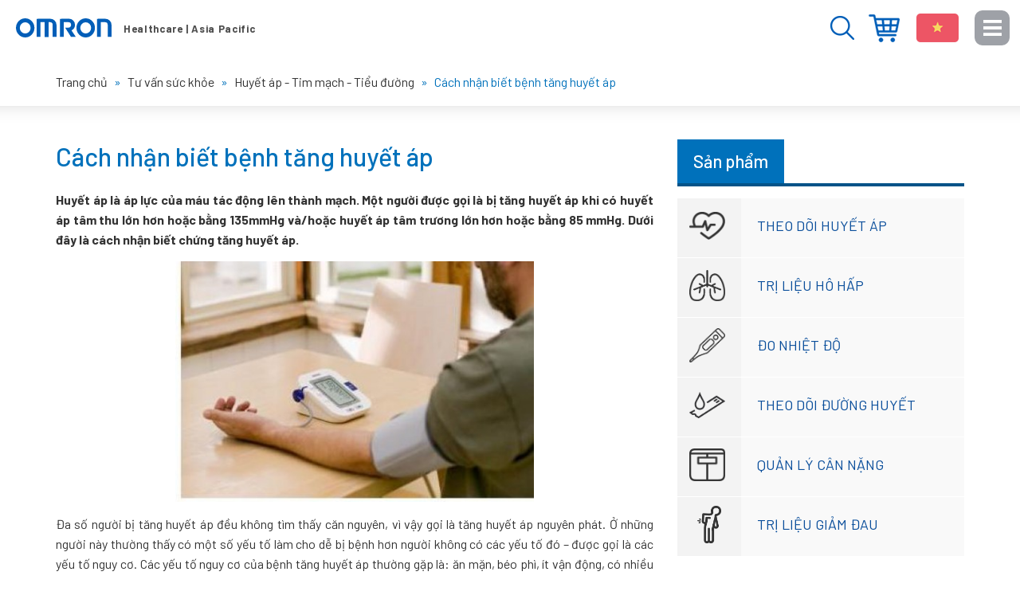

--- FILE ---
content_type: text/html; charset=UTF-8
request_url: https://omron-yte.com.vn/6230-cach-nhan-biet-benh-tang-huyet-ap/
body_size: 17504
content:
<!DOCTYPE html>
<html lang="vi"
 xmlns:fb="http://www.facebook.com/2008/fbml" prefix="og: http://ogp.me/ns# fb: http://ogp.me/ns/fb#">
<head >
<meta charset="UTF-8" />
<title>Cách nhận biết bệnh tăng huyết áp</title>
<meta name='robots' content='max-image-preview:large' />

<!-- This site is optimized with the Yoast SEO plugin 9.0 - https://yoast.com/wordpress/plugins/seo/ -->
<meta name="robots" content="noodp,noydir"/>
<meta name="description" content="Một người được gọi là bị tăng huyết áp khi có huyết áp tâm thu lớn hơn hoặc bằng 140mmHg và/hoặc huyết áp tâm trương lớn hơn hoặc bằng 90mmHg."/>
<link rel="canonical" href="https://omron-yte.com.vn/6230-cach-nhan-biet-benh-tang-huyet-ap/" />
<meta property="og:locale" content="vi_VN" />
<meta property="og:type" content="article" />
<meta property="og:title" content="Cách nhận biết bệnh tăng huyết áp" />
<meta property="og:description" content="Một người được gọi là bị tăng huyết áp khi có huyết áp tâm thu lớn hơn hoặc bằng 140mmHg và/hoặc huyết áp tâm trương lớn hơn hoặc bằng 90mmHg." />
<meta property="og:url" content="https://omron-yte.com.vn/6230-cach-nhan-biet-benh-tang-huyet-ap/" />
<meta property="og:site_name" content="Thiết bị y tế Omron - Chăm sóc sức khỏe gia đình bạn" />
<meta property="article:author" content="https://www.facebook.com/omronhealthcarevn" />
<meta property="article:tag" content="Bệnh cao huyết áp" />
<meta property="article:tag" content="Triệu chứng cao huyết áp" />
<meta property="article:tag" content="Bệnh tăng huyết áp" />
<meta property="article:section" content="Huyết áp - Tim mạch - Tiểu đường" />
<meta property="article:published_time" content="2011-02-17T10:59:08+07:00" />
<meta property="article:modified_time" content="2020-04-29T17:48:28+07:00" />
<meta property="og:updated_time" content="2020-04-29T17:48:28+07:00" />
<meta property="og:image" content="https://omron-yte.com.vn/wp-content/uploads/2010/06/do-huyet-ap-tai-nha-e1275840972300.jpg" />
<meta name="twitter:card" content="summary"/>
<meta name="twitter:description" content="Một người được gọi là bị tăng huyết áp khi có huyết áp tâm thu lớn hơn hoặc bằng 140mmHg và/hoặc huyết áp tâm trương lớn hơn hoặc bằng 90mmHg."/>
<meta name="twitter:title" content="Cách nhận biết bệnh tăng huyết áp"/>
<meta name="twitter:domain" content="Thiết bị y tế Omron - Chăm sóc sức khỏe gia đình bạn"/>
<meta name="twitter:image:src" content="https://omron-yte.com.vn/wp-content/uploads/2011/02/images.jpg"/>
<!-- / Yoast SEO plugin. -->

<link rel="alternate" type="application/rss+xml" title="Dòng thông tin Thiết bị y tế Omron - Chăm sóc sức khỏe gia đình bạn &raquo;" href="https://omron-yte.com.vn/feed/" />
<link rel='stylesheet' id='caia-css' href='https://omron-yte.com.vn/wp-content/themes/caia/style.css?ver=3.0' type='text/css' media='all' />
<style id='classic-theme-styles-inline-css' type='text/css'>
/*! This file is auto-generated */
.wp-block-button__link{color:#fff;background-color:#32373c;border-radius:9999px;box-shadow:none;text-decoration:none;padding:calc(.667em + 2px) calc(1.333em + 2px);font-size:1.125em}.wp-block-file__button{background:#32373c;color:#fff;text-decoration:none}
</style>
<style id='global-styles-inline-css' type='text/css'>
body{--wp--preset--color--black: #000000;--wp--preset--color--cyan-bluish-gray: #abb8c3;--wp--preset--color--white: #ffffff;--wp--preset--color--pale-pink: #f78da7;--wp--preset--color--vivid-red: #cf2e2e;--wp--preset--color--luminous-vivid-orange: #ff6900;--wp--preset--color--luminous-vivid-amber: #fcb900;--wp--preset--color--light-green-cyan: #7bdcb5;--wp--preset--color--vivid-green-cyan: #00d084;--wp--preset--color--pale-cyan-blue: #8ed1fc;--wp--preset--color--vivid-cyan-blue: #0693e3;--wp--preset--color--vivid-purple: #9b51e0;--wp--preset--gradient--vivid-cyan-blue-to-vivid-purple: linear-gradient(135deg,rgba(6,147,227,1) 0%,rgb(155,81,224) 100%);--wp--preset--gradient--light-green-cyan-to-vivid-green-cyan: linear-gradient(135deg,rgb(122,220,180) 0%,rgb(0,208,130) 100%);--wp--preset--gradient--luminous-vivid-amber-to-luminous-vivid-orange: linear-gradient(135deg,rgba(252,185,0,1) 0%,rgba(255,105,0,1) 100%);--wp--preset--gradient--luminous-vivid-orange-to-vivid-red: linear-gradient(135deg,rgba(255,105,0,1) 0%,rgb(207,46,46) 100%);--wp--preset--gradient--very-light-gray-to-cyan-bluish-gray: linear-gradient(135deg,rgb(238,238,238) 0%,rgb(169,184,195) 100%);--wp--preset--gradient--cool-to-warm-spectrum: linear-gradient(135deg,rgb(74,234,220) 0%,rgb(151,120,209) 20%,rgb(207,42,186) 40%,rgb(238,44,130) 60%,rgb(251,105,98) 80%,rgb(254,248,76) 100%);--wp--preset--gradient--blush-light-purple: linear-gradient(135deg,rgb(255,206,236) 0%,rgb(152,150,240) 100%);--wp--preset--gradient--blush-bordeaux: linear-gradient(135deg,rgb(254,205,165) 0%,rgb(254,45,45) 50%,rgb(107,0,62) 100%);--wp--preset--gradient--luminous-dusk: linear-gradient(135deg,rgb(255,203,112) 0%,rgb(199,81,192) 50%,rgb(65,88,208) 100%);--wp--preset--gradient--pale-ocean: linear-gradient(135deg,rgb(255,245,203) 0%,rgb(182,227,212) 50%,rgb(51,167,181) 100%);--wp--preset--gradient--electric-grass: linear-gradient(135deg,rgb(202,248,128) 0%,rgb(113,206,126) 100%);--wp--preset--gradient--midnight: linear-gradient(135deg,rgb(2,3,129) 0%,rgb(40,116,252) 100%);--wp--preset--font-size--small: 13px;--wp--preset--font-size--medium: 20px;--wp--preset--font-size--large: 36px;--wp--preset--font-size--x-large: 42px;--wp--preset--spacing--20: 0.44rem;--wp--preset--spacing--30: 0.67rem;--wp--preset--spacing--40: 1rem;--wp--preset--spacing--50: 1.5rem;--wp--preset--spacing--60: 2.25rem;--wp--preset--spacing--70: 3.38rem;--wp--preset--spacing--80: 5.06rem;--wp--preset--shadow--natural: 6px 6px 9px rgba(0, 0, 0, 0.2);--wp--preset--shadow--deep: 12px 12px 50px rgba(0, 0, 0, 0.4);--wp--preset--shadow--sharp: 6px 6px 0px rgba(0, 0, 0, 0.2);--wp--preset--shadow--outlined: 6px 6px 0px -3px rgba(255, 255, 255, 1), 6px 6px rgba(0, 0, 0, 1);--wp--preset--shadow--crisp: 6px 6px 0px rgba(0, 0, 0, 1);}:where(.is-layout-flex){gap: 0.5em;}:where(.is-layout-grid){gap: 0.5em;}body .is-layout-flex{display: flex;}body .is-layout-flex{flex-wrap: wrap;align-items: center;}body .is-layout-flex > *{margin: 0;}body .is-layout-grid{display: grid;}body .is-layout-grid > *{margin: 0;}:where(.wp-block-columns.is-layout-flex){gap: 2em;}:where(.wp-block-columns.is-layout-grid){gap: 2em;}:where(.wp-block-post-template.is-layout-flex){gap: 1.25em;}:where(.wp-block-post-template.is-layout-grid){gap: 1.25em;}.has-black-color{color: var(--wp--preset--color--black) !important;}.has-cyan-bluish-gray-color{color: var(--wp--preset--color--cyan-bluish-gray) !important;}.has-white-color{color: var(--wp--preset--color--white) !important;}.has-pale-pink-color{color: var(--wp--preset--color--pale-pink) !important;}.has-vivid-red-color{color: var(--wp--preset--color--vivid-red) !important;}.has-luminous-vivid-orange-color{color: var(--wp--preset--color--luminous-vivid-orange) !important;}.has-luminous-vivid-amber-color{color: var(--wp--preset--color--luminous-vivid-amber) !important;}.has-light-green-cyan-color{color: var(--wp--preset--color--light-green-cyan) !important;}.has-vivid-green-cyan-color{color: var(--wp--preset--color--vivid-green-cyan) !important;}.has-pale-cyan-blue-color{color: var(--wp--preset--color--pale-cyan-blue) !important;}.has-vivid-cyan-blue-color{color: var(--wp--preset--color--vivid-cyan-blue) !important;}.has-vivid-purple-color{color: var(--wp--preset--color--vivid-purple) !important;}.has-black-background-color{background-color: var(--wp--preset--color--black) !important;}.has-cyan-bluish-gray-background-color{background-color: var(--wp--preset--color--cyan-bluish-gray) !important;}.has-white-background-color{background-color: var(--wp--preset--color--white) !important;}.has-pale-pink-background-color{background-color: var(--wp--preset--color--pale-pink) !important;}.has-vivid-red-background-color{background-color: var(--wp--preset--color--vivid-red) !important;}.has-luminous-vivid-orange-background-color{background-color: var(--wp--preset--color--luminous-vivid-orange) !important;}.has-luminous-vivid-amber-background-color{background-color: var(--wp--preset--color--luminous-vivid-amber) !important;}.has-light-green-cyan-background-color{background-color: var(--wp--preset--color--light-green-cyan) !important;}.has-vivid-green-cyan-background-color{background-color: var(--wp--preset--color--vivid-green-cyan) !important;}.has-pale-cyan-blue-background-color{background-color: var(--wp--preset--color--pale-cyan-blue) !important;}.has-vivid-cyan-blue-background-color{background-color: var(--wp--preset--color--vivid-cyan-blue) !important;}.has-vivid-purple-background-color{background-color: var(--wp--preset--color--vivid-purple) !important;}.has-black-border-color{border-color: var(--wp--preset--color--black) !important;}.has-cyan-bluish-gray-border-color{border-color: var(--wp--preset--color--cyan-bluish-gray) !important;}.has-white-border-color{border-color: var(--wp--preset--color--white) !important;}.has-pale-pink-border-color{border-color: var(--wp--preset--color--pale-pink) !important;}.has-vivid-red-border-color{border-color: var(--wp--preset--color--vivid-red) !important;}.has-luminous-vivid-orange-border-color{border-color: var(--wp--preset--color--luminous-vivid-orange) !important;}.has-luminous-vivid-amber-border-color{border-color: var(--wp--preset--color--luminous-vivid-amber) !important;}.has-light-green-cyan-border-color{border-color: var(--wp--preset--color--light-green-cyan) !important;}.has-vivid-green-cyan-border-color{border-color: var(--wp--preset--color--vivid-green-cyan) !important;}.has-pale-cyan-blue-border-color{border-color: var(--wp--preset--color--pale-cyan-blue) !important;}.has-vivid-cyan-blue-border-color{border-color: var(--wp--preset--color--vivid-cyan-blue) !important;}.has-vivid-purple-border-color{border-color: var(--wp--preset--color--vivid-purple) !important;}.has-vivid-cyan-blue-to-vivid-purple-gradient-background{background: var(--wp--preset--gradient--vivid-cyan-blue-to-vivid-purple) !important;}.has-light-green-cyan-to-vivid-green-cyan-gradient-background{background: var(--wp--preset--gradient--light-green-cyan-to-vivid-green-cyan) !important;}.has-luminous-vivid-amber-to-luminous-vivid-orange-gradient-background{background: var(--wp--preset--gradient--luminous-vivid-amber-to-luminous-vivid-orange) !important;}.has-luminous-vivid-orange-to-vivid-red-gradient-background{background: var(--wp--preset--gradient--luminous-vivid-orange-to-vivid-red) !important;}.has-very-light-gray-to-cyan-bluish-gray-gradient-background{background: var(--wp--preset--gradient--very-light-gray-to-cyan-bluish-gray) !important;}.has-cool-to-warm-spectrum-gradient-background{background: var(--wp--preset--gradient--cool-to-warm-spectrum) !important;}.has-blush-light-purple-gradient-background{background: var(--wp--preset--gradient--blush-light-purple) !important;}.has-blush-bordeaux-gradient-background{background: var(--wp--preset--gradient--blush-bordeaux) !important;}.has-luminous-dusk-gradient-background{background: var(--wp--preset--gradient--luminous-dusk) !important;}.has-pale-ocean-gradient-background{background: var(--wp--preset--gradient--pale-ocean) !important;}.has-electric-grass-gradient-background{background: var(--wp--preset--gradient--electric-grass) !important;}.has-midnight-gradient-background{background: var(--wp--preset--gradient--midnight) !important;}.has-small-font-size{font-size: var(--wp--preset--font-size--small) !important;}.has-medium-font-size{font-size: var(--wp--preset--font-size--medium) !important;}.has-large-font-size{font-size: var(--wp--preset--font-size--large) !important;}.has-x-large-font-size{font-size: var(--wp--preset--font-size--x-large) !important;}
.wp-block-navigation a:where(:not(.wp-element-button)){color: inherit;}
:where(.wp-block-post-template.is-layout-flex){gap: 1.25em;}:where(.wp-block-post-template.is-layout-grid){gap: 1.25em;}
:where(.wp-block-columns.is-layout-flex){gap: 2em;}:where(.wp-block-columns.is-layout-grid){gap: 2em;}
.wp-block-pullquote{font-size: 1.5em;line-height: 1.6;}
</style>
<script type="text/javascript" src="https://omron-yte.com.vn/wp-content/themes/caia/custom/js/jquery.js?ver=3.5.1" id="jquery-js"></script>
<!--[if lt IE 9]>
<script type="text/javascript" src="https://omron-yte.com.vn/wp-content/themes/genesis/lib/js/html5shiv.min.js?ver=3.7.3" id="html5shiv-js"></script>
<![endif]-->
<script type="text/javascript" src="https://omron-yte.com.vn/wp-content/themes/caia/custom/js/slick.js?ver=6.5.5" id="caia-slick-js"></script>
<script type="text/javascript">function setCookie(e,t,o){if(0!=o){var i=new Date;i.setTime(i.getTime()+24*o*60*60*1e3);var n="expires="+i.toUTCString();document.cookie=e+"="+t+";"+n+";path=/"}else document.cookie=e+"="+t+";path=/"}function getCookie(e){for(var t=e+"=",o=document.cookie.split(";"),i=0;i<o.length;i++){for(var n=o[i];" "==n.charAt(0);)n=n.substring(1);if(0==n.indexOf(t))return n.substring(t.length,n.length)}return""}</script><link rel="https://api.w.org/" href="https://omron-yte.com.vn/wp-json/" /><link rel="alternate" type="application/json" href="https://omron-yte.com.vn/wp-json/wp/v2/posts/6230" />
<link rel="alternate" type="application/json+oembed" href="https://omron-yte.com.vn/wp-json/oembed/1.0/embed?url=https%3A%2F%2Fomron-yte.com.vn%2F6230-cach-nhan-biet-benh-tang-huyet-ap%2F" />
<link rel="alternate" type="text/xml+oembed" href="https://omron-yte.com.vn/wp-json/oembed/1.0/embed?url=https%3A%2F%2Fomron-yte.com.vn%2F6230-cach-nhan-biet-benh-tang-huyet-ap%2F&#038;format=xml" />
<meta property="fb:app_id" content="1684934928458417"/>
<meta property="fb:admins" content=""/>
<meta property="og:locale" content="vi_VN" />
<meta property="og:locale:alternate" content="vi_VN" />
<link rel="icon" href="https://omron-yte.com.vn/wp-content/themes/caia/images/favicon.ico" />
<script type="text/javascript" class="microad_blade_track">
<!--
var microad_blade_gl = microad_blade_gl || { 'params' : new Array(), 'complete_map' : new Object() };
(function() {
var param = {'co_account_id' : '8008', 'group_id' : '', 'country_id' : '5', 'ver' : '2.1.0'};
microad_blade_gl.params.push(param);

var src = (location.protocol == 'https:') ? 'https://d-cache.microadinc.com/js/blade_track_gl.js' : 'http://d-cache.microadinc.com/js/blade_track_gl.js';
var bs = document.createElement('script');
bs.type = 'text/javascript'; bs.async = true;
bs.charset = 'utf-8'; bs.src = src;
var s = document.getElementsByTagName('script')[0];
s.parentNode.insertBefore(bs, s);
})();
-->
</script>


<script>
  (function(i,s,o,g,r,a,m){i['GoogleAnalyticsObject']=r;i[r]=i[r]||function(){
  (i[r].q=i[r].q||[]).push(arguments)},i[r].l=1*new Date();a=s.createElement(o),
  m=s.getElementsByTagName(o)[0];a.async=1;a.src=g;m.parentNode.insertBefore(a,m)
  })(window,document,'script','https://www.google-analytics.com/analytics.js','ga');
  ga('create', 'UA-110959808-1', 'auto');
  ga('send', 'pageview');
</script>

<!-- Google tag (gtag.js) -->
<script async src="https://www.googletagmanager.com/gtag/js?id=G-TY62JJRS09"></script>
<script>
  window.dataLayer = window.dataLayer || [];
  function gtag(){dataLayer.push(arguments);}
  gtag('js', new Date());

  gtag('config', 'G-TY62JJRS09');
</script>

 <script>
(function(w,d,s,l,i){w[l]=w[l]||[];w[l].push({'gtm.start':
new Date().getTime(),event:'gtm.js'});var f=d.getElementsByTagName(s)[0],
j=d.createElement(s),dl=l!='dataLayer'?'&l='+l:'';j.async=true;j.src=
'https://www.googletagmanager.com/gtm.js?id='+i+dl;f.parentNode.insertBefore(j,f);
})(window,document,'script','dataLayer','GTM-THTNTHZ');
</script>
<script src="//assets.adobedtm.com/7ae85cc798d4/c89bf22a9096/launch-33a6e729cb8f.min.js" async no-opti></script>

<meta name="p:domain_verify" content="c102f4235f5b6a3655adbaab4142c4c5"/><style type="text/css">div#toc_container {width: 97%;}</style>	<link rel="dns-prefetch" href="https://fonts.gstatic.com">
	<link rel="preconnect" href="https://fonts.gstatic.com" crossorigin="anonymous">
	<link rel="preload" href="https://fonts.googleapis.com/css?family=Barlow:100,100i,200,200i,300,300i,400,400i,500,500i,600,600i,700,700i,800,800i,900,900i&display=swap&subset=latin-ext,vietnamese" as="fetch" crossorigin="anonymous">
<link href="https://fonts.googleapis.com/css2?family=Barlow:ital,wght@0,700;1,700&display=swap" rel="stylesheet">

	<script type="text/javascript">
	!function(e,n,t){"use strict";var o="https://fonts.googleapis.com/css?family=Barlow:100,100i,200,200i,300,300i,400,400i,500,500i,600,600i,700,700i,800,800i,900,900i&display=swap&subset=latin-ext,vietnamese",r="__3perf_googleFonts_6a9fe";function c(e){(n.head||n.body).appendChild(e)}function a(){var e=n.createElement("link");e.href=o,e.rel="stylesheet",c(e)}function f(e){if(!n.getElementById(r)){var t=n.createElement("style");t.id=r,c(t)}n.getElementById(r).innerHTML=e}e.FontFace&&e.FontFace.prototype.hasOwnProperty("display")?(t[r]&&f(t[r]),fetch(o).then(function(e){return e.text()}).then(function(e){return e.replace(/@font-face {/g,"@font-face{font-display:swap;")}).then(function(e){return t[r]=e}).then(f).catch(a)):a()}(window,document,localStorage);
	</script>
	<meta name='viewport' content='width=device-width, initial-scale=1, maximum-scale=1, user-scalable=no' />	<script type='text/javascript'>	
	function ega(c, a, l, v=1){
		let g = 'ga';
		if (typeof window['ga'] === 'function') {
			ga('send', 'event', c, a, l, v); 
			g += '3';	
		}
		if (typeof window['gtag'] === 'function') {
			gtag('event', c, { action: a, label: l, value: v });
			g += '4';
		}
		
		console.log('send ' + g + ' ' + c);
	}
	function uga(c, a, l, v=1){
		var is_send = getCookie(c);
		if (is_send != '1'){
			let g = 'ga';			
			if (typeof window['ga'] === 'function') {
				ga('send', 'event', c, a, l, v); 	
				g += '3';
			}
			if (typeof window['gtag'] === 'function') {
				gtag('event', c, { action: a, label: l, value: v });
				g += '4';
			} 
			setCookie(c, '1', 0); console.log('send ' + g + ' ' + c);}
	}
	</script>
	</head>
<body class="post-template-default single single-post postid-6230 single-format-standard header-image content-sidebar" itemscope itemtype="https://schema.org/WebPage"><!-- Google Tag Manager (noscript) -->
<noscript><iframe src="https://www.googletagmanager.com/ns.html?id=GTM-TNX2RD7"
height="0" width="0" style="display:none;visibility:hidden"></iframe></noscript>
<!-- End Google Tag Manager (noscript) --><div class="site-container"><header class="site-header" itemscope itemtype="https://schema.org/WPHeader"><div class="wrap"><div class="title-area"><p class="site-title" itemprop="headline"><a href="https://omron-yte.com.vn/" title="Thiết bị y tế Omron - Chăm sóc sức khỏe gia đình bạn">Thiết bị y tế Omron - Chăm sóc sức khỏe gia đình bạn</a></p></div><div class="widget-area header-widget-area"><section id="code_widget-2" class="code-shortcode_widget widget caia_code_widget"><div class="widget-wrap"><ul>
 	<li>Menu</li>
 	<li>Đóng</li>
</ul></div></section>
<section id="text-61" class="widget widget_text"><div class="widget-wrap">			<div class="textwidget"><ul>
<li><a href="https://www.omronhealthcare-ap.com/vn/stores" target="_blank" rel="nofollow noopener">Địa điểm mua hàng</a></li>
<li><strong>Việt Nam</strong></li>
</ul>
</div>
		</div></section>
<section id="media_image-2" class="widget widget_media_image"><div class="widget-wrap"><img width="30" height="30" src="https://omron-yte.com.vn/wp-content/uploads/2023/03/search-blue.png" class="image wp-image-33581 button-search attachment-full size-full" alt="" style="max-width: 100%; height: auto;" decoding="async" /></div></section>
<section id="media_image-3" class="widget widget_media_image"><div class="widget-wrap"><img width="179" height="16" src="https://omron-yte.com.vn/wp-content/uploads/2019/12/slogan.png" class="image wp-image-29380 slogan attachment-full size-full" alt="" style="max-width: 100%; height: auto;" decoding="async" /></div></section>
</div></div></header><div class="breadcrumb"><div class="wrap"><span class="breadcrumb-link-wrap" itemprop="itemListElement" itemscope itemtype="https://schema.org/ListItem"><a class="breadcrumb-link" href="https://omron-yte.com.vn/" itemprop="item"><span class="breadcrumb-link-text-wrap" itemprop="name"><span class="home">Trang chủ</span></span></a><meta itemprop="position" content="1"></span><span class="label">  »  </span><span class="breadcrumb-link-wrap" itemprop="itemListElement" itemscope itemtype="https://schema.org/ListItem"><a class="breadcrumb-link" href="https://omron-yte.com.vn/tu-van-suc-khoe/" itemprop="item"><span class="breadcrumb-link-text-wrap" itemprop="name">Tư vấn sức khỏe</span></a><meta itemprop="position" content="2"></span><span class="label">  »  </span><span class="breadcrumb-link-wrap" itemprop="itemListElement" itemscope itemtype="https://schema.org/ListItem"><a class="breadcrumb-link" href="https://omron-yte.com.vn/tu-van-suc-khoe/huyet-ap-tim-mach/" itemprop="item"><span class="breadcrumb-link-text-wrap" itemprop="name">Huyết áp - Tim mạch - Tiểu đường</span></a><meta itemprop="position" content="3"></span><span class="label">  »  </span>Cách nhận biết bệnh tăng huyết áp</div></div><div class="site-inner"><div class="content-sidebar-wrap"><main class="content"><article class="post-6230 post type-post status-publish format-standard has-post-thumbnail category-huyet-ap-tim-mach tag-benh-cao-huyet-ap tag-trieu-chung-cao-huyet-ap tag-benh-tang-huyet-ap entry" itemscope itemtype="https://schema.org/CreativeWork"><header class="entry-header"><h1 class="entry-title" itemprop="headline">Cách nhận biết bệnh tăng huyết áp</h1>
</header><div class="entry-content" itemprop="text"><p><strong>Huyết áp là áp lực của máu tác động lên thành mạch. Một người được gọi là bị tăng huyết áp khi có huyết áp tâm thu lớn hơn hoặc bằng 135mmHg và/hoặc huyết áp tâm trương lớn hơn hoặc bằng 85 mmHg. Dưới đây là cách nhận biết chứng tăng huyết áp.</strong></p>
<p><strong><img decoding="async" title="Cách nhận biết bệnh tăng huyết áp 1" class="aligncenter" src="https://omron-yte.com.vn/wp-content/uploads/2010/06/do-huyet-ap-tai-nha-e1275840972300.jpg" alt="Cách nhận biết bệnh tăng huyết áp 1" width="450" height="300" /></strong></p>
<p>Đa số người bị tăng huyết áp đều không tìm thấy căn nguyên, vì vậy gọi là tăng huyết áp nguyên phát. Ở những người này thường thấy có một số yếu tố làm cho dễ bị bệnh hơn người không có các yếu tố đó – được gọi là các yếu tố nguy cơ. Các yếu tố nguy cơ của bệnh tăng huyết áp thường gặp là: ăn mặn, béo phì, ít vận động, có nhiều căng thẳng trong cuộc sống, trong gia đình có người bị tăng huyết áp, tuổi cao. Những người bị tiểu đường, rối loạn mỡ máu thì cũng rất dễ có bệnh tăng huyết áp đi kèm.</p>
<p>Chỉ có khoảng 10% các trường hợp là tìm được nguyên nhân gây tăng huyết áp. tăng huyết áp có nguyên nhân hay gặp ở tuổi trẻ (dưới 30 tuổi). Một số nguyên nhân dẫn đến tăng huyết áp là bệnh thận cấp hoặc mạn tính, bị hẹp động mạch thận, hẹp eo động mạch chủ, bệnh hẹp tắc mạch nhiều nơi (còn gọi là bệnh Takayasu), do nhiễm độc tăng huyết ápi nghén, có khối u tuyến thượng thận, bệnh của tuyến giáp, tuyến yên, do dùng một số thuốc có chứa corticoid, thuốc tránh tăng huyết ápi, cam thảo…</p>
<p>Tăng huyết áp được gọi là “kẻ giết người thầm lặng” vì phần lớn những người bị tăng huyết áp đều không thấy có khó chịu gì, một  số ít có thể thấy đau đầu, nóng bừng mặt. Nếu không được đo huyết áp định kỳ thì người bị tăng huyết áp chỉ được phát hiện khi có các biến chứng nặng như tai biến mạch máu não, <a title="nhồi máu cơ tim" href="https://omron-yte.com.vn/tag/benh-nhoi-mau-co-tim/">nhồi máu cơ tim</a>, tổn thương đáy mắt gây giảm thị lực hay đã có biểu hiện suy tim…</p>
<h2>Vậy làm thế nào để biết mình bị tăng huyết áp?</h2>
<p>Chỉ có một cách duy nhất, đơn giản và dễ thực hiện để biết có bị tăng huyết áp hay không là đo huyết áp định kỳ. Đo huyết áp cần được thực hiện mỗi năm một lần với người dưới 40 tuổi, còn những người từ 40 tuổi trở lên thì cần được đo huyết áp 6 tháng/lần. Mỗi người cần biết rõ số đo huyết áp như số tuổi của mình.</p>
<p>Đo huyết áp có thể được thực hiện tại bệnh viện, phòng khám hoặc tại nhà. Máy đo huyết áp có thể là loại máy đo cột thủy ngân, máy đo loại đồng hồ hay máy đo tự động. Tuy nhiên cần sử dụng loại băng đo huyết áp cuốn ở cánh tay. Nếu đo tại nhà cần thực hiện đúng chỉ dẫn của bác sĩ và hướng dẫn của nhà sản xuất máy và cần phải biết cách đo huyết áp đúng.</p>
<h2>Đo huyết áp thế nào là đúng?</h2>
<h3>Để đo được con số huyết áp chính xác, cần tuân thủ một số điểm như sau:</h3>
<ul>
<li>Ngồi nghỉ trước khi đo, ít nhất 5-10 phút, trong phòng yên tĩnh.</li>
<li>Không dùng chất kích thích (cà phê, hút thuốc) trước khi đo 2 giờ.</li>
<li>Tư thế đo: ngồi tựa vào lưng ghế, cánh tay duỗi thẳng trên bàn, nếp khuỷu ngang mức với tim. Có thể đo thêm ở tư thế nằm. Đối với người cao tuổi hoặc có bệnh đái tháo đường, nên đo thêm tư thế đứng nhằm xác định có “hạ huyết áp tư thế” hay không.</li>
</ul>
<p>Sử dụng huyết áp kế với bao hơi có bề dài bằng 80%; bề rộng bằng 40% chu vi cánh tay. Quấn băng đủ chặt, bờ dưới của bao đo ở trên nếp lằn khuỷu 2cm. Đặt máy ở vị trí thích hợp sao cho máy hoặc mốc 0 của tăng huyết ápng đo ngang mức với tim.</p>
<ul>
<li>Nên đo huyết áp ít nhất hai lần, mỗi lần cách nhau 1-2 phút. Nếu số đo huyết áp giữa 2 lần đo chênh nhau trên 10mmHg, cần đo lại lần 3 sau khi đã nghỉ trên 5 phút. Lần đo huyết áp đầu tiên, nên đo huyết áp ở cả hai tay.</li>
<li>Huyết áp tâm thu tương ứng với lúc xuất hiện tiếng đập đầu tiên và huyết áp tâm trương tương ứng với khi mất hẳn tiếng đập.</li>
<li>Trường hợp nghi ngờ, có thể tới các phòng khám chuyên khoa để được theo dõi huyết áp liên tục bằng máy đo tự động trong 24 giờ (Holter huyết áp).</li>
</ul>
<p>Bạn có thể tự đo huyết áp bằng <a target="_blank" title="máy đo huyết áp" href="https://www.omronhealthcare-ap.com/vn/category/8-blood-pressure-monitor" rel="noopener noreferrer">máy đo huyết áp Omron</a>, sản phẩm nhỏ gọn, tự động hoàn toàn giúp đo huyết áp nhanh chóng, chính xác, tiện dụng.</p>
</div><footer class="entry-footer"><div class="caia_context_after_post"><table style="width: 100%;" cellpadding="5" bgcolor="#f5f5f5">
<tbody>
<tr>
<td colspan="2">
<p><strong>Kiểm soát huyết áp của bạn với máy đo huyết áp Omron</strong></p>

<hr />

</td>
</tr>
<tr>
<td valign="top" width="200">
<p style="text-align: center;"><img class="aligncenter size-medium wp-image-25070" src="https://omron-yte.com.vn/wp-content/uploads/2022/07/may-do-huyet-ap-hem-7361t.jpg" alt="Máy đo huyết áp Omron" title="Máy đo huyết áp Omron" width="300" height="300" /></p>
<p style="text-align: center;"><strong><a href="https://www.omronhealthcare-ap.com/vn/category/8-blood-pressure-monitor/" target="_blank" rel="nofollow noopener"><span style="color: #436ff8;"><span style="font-size: 14px; font-weight: bold;">Máy đo huyết áp Omron</span></span> </a></strong></p>
</td>
<td><p>Nhờ ứng dụng công nghệ “cảm biến thông tin sinh học” thành công, máy đo huyết áp OMRON (Nhật Bản) được Hiệp hội y tế Hoa kỳ, Hiệp hội tăng huyết áp Châu Âu chứng nhận lâm sàng về độ chính xác, an toàn và tiện dùng khi sử dụng.</p>
<p><strong>Máy đo huyết áp OMRON </strong>là sản phẩm lý tưởng cho mọi gia đình nhờ tính năng ưu việt, công nghệ hiện đại, kết quả đo có độ chính xác cao. Sản phẩm dễ sử dụng, kết quả hiển thị rõ ràng nên mọi người đều có thể tự kiểm tra thông số huyết áp tại nhà nên được rất nhiều người tin dùng. Để xem chi tiết đánh giá của khách hàng về sản phẩm bạn vui lòng <a href="https://omron-yte.com.vn/khach-hang-chia-se/khach-hang-chia-se-ve-may-do-huyet-ap/" target="_blank" rel="nofollow noopener"><span style="color: #436ff8;"><span style="font-size: 14px; font-weight: bold;">BẤM VÀO ĐÂY</span></span> </a></p>
<p>Máy đo huyết áp OMRON có mặt tại hơn 130 quốc gia/ khu vực trên toàn thế giới và là Thương hiệu bán chạy nhất toàn cầu theo “khảo sát toàn diện về thị trường thiết bị gia dụng toàn cầu năm 2022” của Công ty TNHH Fuji Keizai</p>
<a href="https://www.omronhealthcare-ap.com/vn/category/8-blood-pressure-monitor" target="_blank" rel="nofollow noopener"><img class="size-full wp-image-12380 alignright" src="http://omron-yte.com.vn/wp-content/uploads/2012/03/chunhay_xemchitiet.gif" alt="" /></a></td>
</tr>
</tbody>
</table></div><div id="content-info-meta"><div class="info-author"><span class="entry-author" itemprop="author" itemscope itemtype="https://schema.org/Organization"><span class="entry-author-name" itemprop="name">OMRON Việt Nam</span><link itemprop='sameAs' href='https://www.facebook.com/omronhealthcarevn/' /></span> - <time class="entry-modified-time" itemprop="dateModified" datetime="2020-04-29T17:48:28+07:00">29/04/2020</time></div><div class="rating-social"><div class="caia-social-share">
						<div class="fb-like" data-width="" data-layout="button" data-action="like" data-size="small" data-show-faces="false" data-share="false"></div>
						<div class="fb-share-button" data-layout="button_count" data-size="small"><a target="_blank" class="fb-xfbml-parse-ignore">Chia sẻ</a></div><div class="caia_social_button_bound"><a data-pin-do="buttonBookmark" data-pin-tall="false" data-pin-lang="vi" href="https://www.pinterest.com/pin/create/button/" ></a></div></div><div style="clear:both;"></div></div></div></footer></article><div class="post-meta-tag"><span class="tag"><strong>Có thể bạn quan tâm: </strong> <a href='https://omron-yte.com.vn/tag/benh-cao-huyet-ap/' target='_blank' class='tag_link'>Bệnh cao huyết áp</a> ,  <a href='https://omron-yte.com.vn/tag/trieu-chung-cao-huyet-ap/' target='_blank' class='tag_link'>Triệu chứng cao huyết áp</a> ,  <a href='https://omron-yte.com.vn/tag/benh-tang-huyet-ap/' target='_blank' class='tag_link'>Bệnh tăng huyết áp</a><br /></span></div><div class="yarpp-related"><p class="title"><span>Bài viết liên quan</span></p><ul><li class="related-post"><p><a href="https://omron-yte.com.vn/26849-vi-sao-phai-nho-chi-so-huyet-ap-nhu-nho-so-tuoi-cua-minh/" title="Vì sao phải nhớ chỉ số huyết áp như nhớ số tuổi của mình?" rel="bookmark">Vì sao phải nhớ chỉ số huyết áp như nhớ số tuổi của mình?</a></p></li><li class="related-post"><p><a href="https://omron-yte.com.vn/20037-nhan-biet-som-cac-trieu-chung-huyet-ap-cao/" title="Nhận biết sớm các triệu chứng huyết áp cao" rel="bookmark">Nhận biết sớm các triệu chứng huyết áp cao</a></p></li><li class="related-post"><p><a href="https://omron-yte.com.vn/18265-trieu-chung-tang-huyet-ap-khi-mang-thai/" title="Triệu chứng tăng huyết áp khi mang thai" rel="bookmark">Triệu chứng tăng huyết áp khi mang thai</a></p></li><li class="related-post"><p><a href="https://omron-yte.com.vn/2929-bi-cholesterol-mau-cao-co-gay-cao-huyet-ap/" title="Bị cholesterol máu cao có gây cao huyết áp ?" rel="bookmark">Bị cholesterol máu cao có gây cao huyết áp ?</a></p></li><li class="related-post"><p><a href="https://omron-yte.com.vn/2881-nhung-luu-y-dau-dau-do-tang-huyet-ap/" title="Những lưu ý đau đầu do tăng huyết áp" rel="bookmark">Những lưu ý đau đầu do tăng huyết áp</a></p></li></ul></div><div class="fb-comment"><h3></h3><fb:comments href="https://omron-yte.com.vn/6230-cach-nhan-biet-benh-tang-huyet-ap/" num_posts="6" width="100%" colorscheme="light"></fb:comments></div></main><aside class="sidebar sidebar-primary widget-area" role="complementary" aria-label="Primary Sidebar" itemscope itemtype="https://schema.org/WPSideBar"><section id="text-62" class="widget widget_text"><div class="widget-wrap"><div class="widget-title widgettitle"><span>Sản phẩm</span></div>			<div class="textwidget"><ul>
<li><a href="https://www.omronhealthcare-ap.com/vn/category/8-blood-pressure-monitor" target="_blank" rel="nofollow noopener">Theo dõi huyết áp</a></li>
<li><a href="https://www.omronhealthcare-ap.com/vn/category/9-respiratory-therapy" target="_blank" rel="nofollow noopener">Trị liệu hô hấp</a></li>
<li><a href="https://www.omronhealthcare-ap.com/vn/category/10-temperature-measurement" target="_blank" rel="nofollow noopener">Đo nhiệt độ</a></li>
<li><a href="https://www.omronhealthcare-ap.com/vn/category/11-blood-glucose-monitoring" target="_blank" rel="nofollow noopener">Theo dõi đường huyết</a></li>
<li><a href="https://www.omronhealthcare-ap.com/vn/category/12-weight-management" target="_blank" rel="nofollow noopener">Quản lý cân nặng</a></li>
<li><a href="https://www.omronhealthcare-ap.com/vn/category/13-pain-therapy" target="_blank" rel="nofollow noopener">Trị liệu giảm đau</a></li>
</ul>
</div>
		</div></section>
<section id="caia-post-list-7" class="widget caia-post-list-widget"><div class="widget-wrap"><div class="main-posts video"><div class="post-29441 post type-post status-publish format-standard has-post-thumbnail category-videos entry"><div class="youtube" data-embed="axLINIF4MMs"><div class="play-button"></div></div></div><div class="post-28575 post type-post status-publish format-standard has-post-thumbnail category-videos entry"><div class="youtube" data-embed="UvPPaG-hbGQ"><div class="play-button"></div></div></div><div class="post-27098 post type-post status-publish format-standard has-post-thumbnail category-videos entry"><div class="youtube" data-embed="-doQ80yasrk"><div class="play-button"></div></div></div><div class="post-28690 post type-post status-publish format-standard has-post-thumbnail category-videos entry"><div class="youtube" data-embed="i3kBt221yP8"><div class="play-button"></div></div></div><div class="post-28579 post type-post status-publish format-standard has-post-thumbnail category-videos entry"><div class="youtube" data-embed="9OmsS7Q_jn4"><div class="play-button"></div></div></div></div></div></section>
<section id="caia-post-list-6" class="widget caia-post-list-widget"><div class="widget-wrap"><div class="widget-title widgettitle"><p><a href="https://omron-yte.com.vn/khach-hang-chia-se/">Trải nghiệm khách hàng</a></p></div><div class="main-posts"><div class="post-33303 post type-post status-publish format-standard has-post-thumbnail category-khach-hang-chia-se-ve-may-do-huyet-ap entry"><a href="https://omron-yte.com.vn/33303-chia-se-ve-may-do-huyet-ap-7600t/" title="Chia sẻ về máy đo huyết áp Omron HEM-7600T của bố con Sâu" class="alignleft"><img width="360" height="209" src="https://omron-yte.com.vn/wp-content/uploads/2022/06/hinh-anh-su-dung-may-do-huyet-ap-omron-hem-7600t-360x209.jpg" class="attachment-thumbnail size-thumbnail" alt="Chia sẻ về máy đo huyết áp Omron HEM-7600T của bố con Sâu" title="Chia sẻ về máy đo huyết áp Omron HEM-7600T của bố con Sâu" decoding="async" loading="lazy" /></a><h3 class="widget-item-title"><a href="https://omron-yte.com.vn/33303-chia-se-ve-may-do-huyet-ap-7600t/" title="Chia sẻ về máy đo huyết áp Omron HEM-7600T của bố con Sâu">Chia sẻ về máy đo huyết áp Omron HEM-7600T của bố con Sâu</a></h3><div class="clear"></div></div><div class="post-33310 post type-post status-publish format-standard has-post-thumbnail category-khach-hang-chia-se-ve-may-do-huyet-ap entry"><a href="https://omron-yte.com.vn/33310-chia-se-ve-may-do-huyet-ap-omron-hem-7361t/" title="Chia sẻ về máy đo huyết áp Omron HEM-7361T của anh Trương Ngọc Anh" class="alignleft"><img width="360" height="209" src="https://omron-yte.com.vn/wp-content/uploads/2022/06/hinh-anh-su-dung-may-do-huyet-ap-hem-7361t-360x209.jpg" class="attachment-thumbnail size-thumbnail" alt="Chia sẻ về máy đo huyết áp Omron HEM-7361T của anh Trương Ngọc Anh" title="Chia sẻ về máy đo huyết áp Omron HEM-7361T của anh Trương Ngọc Anh" decoding="async" loading="lazy" /></a><h3 class="widget-item-title"><a href="https://omron-yte.com.vn/33310-chia-se-ve-may-do-huyet-ap-omron-hem-7361t/" title="Chia sẻ về máy đo huyết áp Omron HEM-7361T của anh Trương Ngọc Anh">Chia sẻ về máy đo huyết áp Omron HEM-7361T của anh Trương Ngọc Anh</a></h3><div class="clear"></div></div><div class="post-30548 post type-post status-publish format-standard has-post-thumbnail category-khach-hang-chia-se-ve-may-xong-mui-hong entry"><a href="https://omron-yte.com.vn/30548-chia-se-ve-may-xong-khi-dung-omron-ne-c28-cua-me-tran-hoang-anh-nguyet/" title="Chia sẻ vè máy xông khí dung Omron NE-C28 của mẹ Tran Hoang Anh Nguyet" class="alignleft"><img width="360" height="209" src="https://omron-yte.com.vn/wp-content/uploads/2020/12/chia-se-ve-omron-ne-c28-360x209.jpg" class="attachment-thumbnail size-thumbnail" alt="Chia sẻ vè máy xông khí dung Omron NE-C28 của mẹ Tran Hoang Anh Nguyet" title="Chia sẻ vè máy xông khí dung Omron NE-C28 của mẹ Tran Hoang Anh Nguyet" decoding="async" loading="lazy" /></a><h3 class="widget-item-title"><a href="https://omron-yte.com.vn/30548-chia-se-ve-may-xong-khi-dung-omron-ne-c28-cua-me-tran-hoang-anh-nguyet/" title="Chia sẻ vè máy xông khí dung Omron NE-C28 của mẹ Tran Hoang Anh Nguyet">Chia sẻ vè máy xông khí dung Omron NE-C28 của mẹ Tran Hoang Anh Nguyet</a></h3><div class="clear"></div></div><div class="post-30552 post type-post status-publish format-standard has-post-thumbnail category-khach-hang-chia-se-ve-may-xong-mui-hong entry"><a href="https://omron-yte.com.vn/30552-chia-se-ve-may-xong-khi-dung-omron-ne-c28-cua-bo-con-sau/" title="Chia sẻ về máy xông khí dung Omron NE C28 của bố con Sâu" class="alignleft"><img width="360" height="209" src="https://omron-yte.com.vn/wp-content/uploads/2020/04/may-xong-mui-hong-omron-ne-c28-360x209.jpg" class="attachment-thumbnail size-thumbnail" alt="Chia sẻ về máy xông khí dung Omron NE C28 của bố con Sâu" title="Chia sẻ về máy xông khí dung Omron NE C28 của bố con Sâu" decoding="async" loading="lazy" /></a><h3 class="widget-item-title"><a href="https://omron-yte.com.vn/30552-chia-se-ve-may-xong-khi-dung-omron-ne-c28-cua-bo-con-sau/" title="Chia sẻ về máy xông khí dung Omron NE C28 của bố con Sâu">Chia sẻ về máy xông khí dung Omron NE C28 của bố con Sâu</a></h3><div class="clear"></div></div><div class="post-30925 post type-post status-publish format-standard has-post-thumbnail category-khach-hang-chia-se-ve-may-do-huyet-ap entry"><a href="https://omron-yte.com.vn/30925-chia-se-may-do-huyet-ap-omron-hem-7600t/" title="Chia sẻ về máy đo huyết áp Omron HEM-7600T của anh Nguyễn Ngọc Thạch" class="alignleft"><img width="360" height="209" src="https://omron-yte.com.vn/wp-content/uploads/2021/06/may-do-huyet-ap-omron-hem-7600t-360x209.jpg" class="attachment-thumbnail size-thumbnail" alt="Chia sẻ về máy đo huyết áp Omron HEM-7600T của anh Nguyễn Ngọc Thạch" title="Chia sẻ về máy đo huyết áp Omron HEM-7600T của anh Nguyễn Ngọc Thạch" decoding="async" loading="lazy" /></a><h3 class="widget-item-title"><a href="https://omron-yte.com.vn/30925-chia-se-may-do-huyet-ap-omron-hem-7600t/" title="Chia sẻ về máy đo huyết áp Omron HEM-7600T của anh Nguyễn Ngọc Thạch">Chia sẻ về máy đo huyết áp Omron HEM-7600T của anh Nguyễn Ngọc Thạch</a></h3><div class="clear"></div></div></div></div></section>
<section id="caia-post-list-8" class="widget caia-post-list-widget"><div class="widget-wrap"><div class="widget-title widgettitle"><p><a href="https://omron-yte.com.vn/su-kien-khuyen-mai/">Tin nổi bật</a></p></div><div class="main-posts"><div class="post-33339 post type-post status-publish format-standard has-post-thumbnail category-su-kien-khuyen-mai category-su-kien entry"><a href="https://omron-yte.com.vn/33339-chua-nhiem-trung-duong-ho-hap-tren/" title="3 bí quyết chữa nhiễm trùng đường hô hấp trên hiệu quả" class="alignleft"><img width="360" height="209" src="https://omron-yte.com.vn/wp-content/uploads/2022/07/benh-nhiem-trung-duong-ho-hap-tren-360x209.jpg" class="attachment-thumbnail size-thumbnail" alt="3 bí quyết chữa nhiễm trùng đường hô hấp trên hiệu quả" title="3 bí quyết chữa nhiễm trùng đường hô hấp trên hiệu quả" decoding="async" loading="lazy" /></a><p class="widget-item-title"><a href="https://omron-yte.com.vn/33339-chua-nhiem-trung-duong-ho-hap-tren/" title="3 bí quyết chữa nhiễm trùng đường hô hấp trên hiệu quả">3 bí quyết chữa nhiễm trùng đường hô hấp trên hiệu quả</a></p><div class="clear"></div></div><div class="post-32998 post type-post status-publish format-standard has-post-thumbnail category-su-kien entry"><a href="https://omron-yte.com.vn/32998-omron-healthcare-trung-bay-tai-trien-lam-hiep-hoi-cong-nghe-tieu-dung-ces-2022/" title="OMRON Healthcare trưng bày tại triển lãm Hiệp hội Công nghệ Tiêu dùng CES 2022" class="alignleft"><img width="360" height="209" src="https://omron-yte.com.vn/wp-content/uploads/2022/01/omron-ces2022-pc-360x209.jpg" class="attachment-thumbnail size-thumbnail" alt="OMRON Healthcare trưng bày tại triển lãm Hiệp hội Công nghệ Tiêu dùng CES 2022" title="OMRON Healthcare trưng bày tại triển lãm Hiệp hội Công nghệ Tiêu dùng CES 2022" decoding="async" loading="lazy" /></a><p class="widget-item-title"><a href="https://omron-yte.com.vn/32998-omron-healthcare-trung-bay-tai-trien-lam-hiep-hoi-cong-nghe-tieu-dung-ces-2022/" title="OMRON Healthcare trưng bày tại triển lãm Hiệp hội Công nghệ Tiêu dùng CES 2022">OMRON Healthcare trưng bày tại triển lãm Hiệp hội Công nghệ Tiêu dùng CES 2022</a></p><div class="clear"></div></div><div class="post-31263 post type-post status-publish format-standard has-post-thumbnail category-tu-van-suc-khoe category-su-kien tag-may-massage-omron entry"><a href="https://omron-yte.com.vn/31263-lua-chon-may-massage-cong-nghe-tens/" title="Lựa chọn máy massage công nghệ TENS cho dân văn phòng" class="alignleft"><img width="360" height="209" src="https://omron-yte.com.vn/wp-content/uploads/2021/07/may-massage-cong-nghe-tens-360x209.jpg" class="attachment-thumbnail size-thumbnail" alt="Lựa chọn máy massage công nghệ TENS cho dân văn phòng" title="Lựa chọn máy massage công nghệ TENS cho dân văn phòng" decoding="async" loading="lazy" /></a><p class="widget-item-title"><a href="https://omron-yte.com.vn/31263-lua-chon-may-massage-cong-nghe-tens/" title="Lựa chọn máy massage công nghệ TENS cho dân văn phòng">Lựa chọn máy massage công nghệ TENS cho dân văn phòng</a></p><div class="clear"></div></div><div class="post-31226 post type-post status-publish format-standard has-post-thumbnail category-khuyen-mai-offline entry"><a href="https://omron-yte.com.vn/31226-giam-dau-khong-dung-thuoc-khuyen-mai-cho-may-xung-dien-tri-lieu-omron-tens/" title="Giảm đau không dùng thuốc &#8211; khuyến mại cho máy xung điện trị liệu Omron TENS" class="alignleft"><img width="360" height="209" src="https://omron-yte.com.vn/wp-content/uploads/2020/11/may-massage-xung-dien-omron-hv-f013-360x209.jpg" class="attachment-thumbnail size-thumbnail" alt="Giảm đau không dùng thuốc &#8211; khuyến mại cho máy xung điện trị liệu Omron TENS" title="Giảm đau không dùng thuốc &#8211; khuyến mại cho máy xung điện trị liệu Omron TENS" decoding="async" loading="lazy" /></a><p class="widget-item-title"><a href="https://omron-yte.com.vn/31226-giam-dau-khong-dung-thuoc-khuyen-mai-cho-may-xung-dien-tri-lieu-omron-tens/" title="Giảm đau không dùng thuốc &#8211; khuyến mại cho máy xung điện trị liệu Omron TENS">Giảm đau không dùng thuốc &#8211; khuyến mại cho máy xung điện trị liệu Omron TENS</a></p><div class="clear"></div></div><div class="post-31235 post type-post status-publish format-standard has-post-thumbnail category-su-kien entry"><a href="https://omron-yte.com.vn/31235-giai-phap-tri-lieu-giam-dau-tai-nha/" title="Giải pháp trị liệu giảm đau tại nhà an toàn và hiệu quả mà không dùng thuốc" class="alignleft"><img width="360" height="209" src="https://omron-yte.com.vn/wp-content/uploads/2021/07/lieu-phap-tens-tri-lieu-giam-dau-tai-nha-360x209.jpg" class="attachment-thumbnail size-thumbnail" alt="Giải pháp trị liệu giảm đau tại nhà an toàn và hiệu quả mà không dùng thuốc" title="Giải pháp trị liệu giảm đau tại nhà an toàn và hiệu quả mà không dùng thuốc" decoding="async" loading="lazy" /></a><p class="widget-item-title"><a href="https://omron-yte.com.vn/31235-giai-phap-tri-lieu-giam-dau-tai-nha/" title="Giải pháp trị liệu giảm đau tại nhà an toàn và hiệu quả mà không dùng thuốc">Giải pháp trị liệu giảm đau tại nhà an toàn và hiệu quả mà không dùng thuốc</a></p><div class="clear"></div></div></div></div></section>
<section id="media_image-4" class="widget widget_media_image"><div class="widget-wrap"><a href="https://www.facebook.com/omronhealthcarevn/"><img width="360" height="198" src="https://omron-yte.com.vn/wp-content/uploads/2019/12/fanpage.jpg" class="image wp-image-29369  attachment-full size-full" alt="" style="max-width: 100%; height: auto;" decoding="async" loading="lazy" /></a></div></section>
</aside></div></div><footer class="site-footer" itemscope itemtype="https://schema.org/WPFooter"><div class="wrap"><section id="text-66" class="widget widget_text"><div class="widget-wrap"><div class="widget-title widgettitle">Chăm sóc tại nhà</div>			<div class="textwidget"><ul>
<li><a href="https://www.omronhealthcare-ap.com/gen-zero/vn/" target="_blank" rel="nofollow noopener">Tầm nhìn Gen Zero</a></li>
<li><a href="https://www.omronhealthcare-ap.com/vn/category/8-blood-pressure-monitor" target="_blank" rel="nofollow noopener">Theo dõi huyết áp</a></li>
<li><a href="https://www.omronhealthcare-ap.com/vn/category/9-respiratory-therapy" target="_blank" rel="nofollow noopener">Trị liệu hô hấp</a></li>
<li><a href="https://www.omronhealthcare-ap.com/vn/category/10-temperature-measurement" target="_blank" rel="nofollow noopener">Đo nhiệt độ</a></li>
<li><a href="https://www.omronhealthcare-ap.com/vn/category/11-blood-glucose-monitoring" target="_blank" rel="nofollow noopener">Theo dõi đường huyết</a></li>
<li><a href="https://www.omronhealthcare-ap.com/vn/category/12-weight-management" target="_blank" rel="nofollow noopener">Quản lý cân nặng</a></li>
<li><a href="https://www.omronhealthcare-ap.com/vn/category/13-pain-therapy" target="_blank" rel="nofollow noopener">Trị liệu giảm đau</a></li>
</ul>
</div>
		</div></section>
<section id="text-67" class="widget widget_text"><div class="widget-wrap"><div class="widget-title widgettitle">Chuyên nghiệp</div>			<div class="textwidget"><ul>
<li><a href="https://www.omronhealthcare-ap.com/vn/category/14-blood-pressure-monitor" target="_blank" rel="nofollow noopener">Theo dõi huyết áp</a></li>
<li><a href="https://www.omronhealthcare-ap.com/vn/category/15-respiratory-therapy" target="_blank" rel="nofollow noopener">Trị liệu hô hấp</a></li>
<li><a href="https://www.omronhealthcare-ap.com/vn/category/16-temperature-measurement" target="_blank" rel="nofollow noopener">Đo nhiệt độ</a></li>
<li><a href="https://www.omronhealthcare-ap.com/vn/category/18-non-invasive-screening" target="_blank" rel="nofollow noopener">Sàng lọc không xâm lấn</a></li>
</ul>
</div>
		</div></section>
<section id="text-73" class="widget widget_text"><div class="widget-wrap"><div class="widget-title widgettitle">Sự kiện &#8211; Khuyến mại</div>			<div class="textwidget"><ul>
<li><a href="https://www.omronhealthcare-ap.com/vn/events" target="_blank" rel="noopener">Thông báo</a></li>
<li><a href="https://www.omronhealthcare-ap.com/vn/promotions" target="_blank" rel="noopener">Chương trình khuyến mại</a></li>
</ul>
</div>
		</div></section>
<section id="text-68" class="widget widget_text"><div class="widget-wrap"><div class="widget-title widgettitle">Giới thiệu</div>			<div class="textwidget"><ul>
<li><a href="https://www.omronhealthcare-ap.com/vn/ourbusiness" target="_blank" rel="nofollow noopener">Dịch vụ của chúng tôi</a></li>
<li><a href="https://www.omronhealthcare-ap.com/vn/technology" target="_blank" rel="nofollow noopener">Công nghệ</a></li>
<li><a href="https://www.omronhealthcare-ap.com/vn/factory" target="_blank" rel="nofollow noopener">Nhà máy</a></li>
<li><a href="https://www.omronhealthcare-ap.com/vn/environment" target="_blank" rel="nofollow noopener">Môi trường</a></li>
</ul>
</div>
		</div></section>
<section id="text-69" class="widget widget_text"><div class="widget-wrap"><div class="widget-title widgettitle">Hỗ trợ</div>			<div class="textwidget"><ul>
<li><a href="https://www.omronhealthcare-ap.com/vn/instructionmanual" target="_blank" rel="nofollow noopener">Hướng dẫn sử dụng</a></li>
<li><a href="https://www.omronhealthcare-ap.com/vn/faqs" target="_blank" rel="nofollow noopener">Câu hỏi thường gặp</a></li>
<li><a href="https://www.omronhealthcare-ap.com/vn/stores" target="_blank" rel="nofollow noopener">Địa điểm mua hàng</a></li>
<li><a href="https://www.omronhealthcare-ap.com/vn/customercare" target="_blank" rel="nofollow noopener">Chăm sóc khách hàng</a></li>
<li><a href="https://www.omronhealthcare-ap.com/vn/warranty" target="_blank" rel="nofollow noopener">Đăng ký bảo hành</a></li>
<li><a href="https://www.omronhealthcare-ap.com/vn/privacy" target="_blank" rel="nofollow noopener">Chính sách bảo mật</a></li>
<li><a href="https://www.omronhealthcare-ap.com/vn/terms" target="_blank" rel="nofollow noopener">Điểu khoản sử dụng</a></li>
<li><a href="https://www.omronhealthcare-ap.com/vn/home/sitemap" target="_blank" rel="noopener">Sơ đồ trang web</a></li>
</ul>
<p><strong>Kết nối với chúng tôi</strong><a href="https://www.facebook.com/omronhealthcarevn/"><img loading="lazy" decoding="async" class="size-full wp-image-33579 alignleft" src="https://omron-yte.com.vn/wp-content/uploads/2023/03/facebook.png" alt="" width="30" height="30" /></a> <a href="https://www.youtube.com/channel/UCg0TkCxY9EVeMgG7QdlNxiA"><img loading="lazy" decoding="async" class="size-full wp-image-33580 alignleft" src="https://omron-yte.com.vn/wp-content/uploads/2023/03/youtube.png" alt="" width="30" height="30" /></a></p>
</div>
		</div></section>
</div></footer><div class="content-after-footer"><div class="wrap">© OMRON Healthcare Singapore Pte Ltd (Vietnam Representative Office)</div></div><div class="content-fixed"><section id="search-4" class="widget widget_search"><div class="widget-wrap"><form class="search-form" itemprop="potentialAction" itemscope itemtype="https://schema.org/SearchAction" method="get" action="https://omron-yte.com.vn/" role="search"><input class="search-form-input" type="search" itemprop="query-input" name="s" id="searchform-696dbc18a289c5.73613390" placeholder="Nhập nội dung tìm kiếm"><input class="search-form-submit" type="submit" value="Tìm"><meta itemprop="target" content="https://omron-yte.com.vn/?s={s}"></form></div></section>
<section id="text-72" class="widget widget_text"><div class="widget-wrap"><div class="widget-title widgettitle">x</div>			<div class="textwidget"><p>Chọn quốc gia:</p>
<ul>
<li><a href="https://www.omronhealthcare-ap.com/ap" target="_blank" rel="nofollow noopener" data-wp-editing="1"><img loading="lazy" decoding="async" class="alignnone size-full wp-image-29364" src="https://omron-yte.com.vn/wp-content/uploads/2019/12/ap.png" alt="" width="70" height="47" /> Asia Pacific</a></li>
<li><a href="https://www.omronhealthcare-ap.com/au/" target="_blank" rel="nofollow noopener"><img loading="lazy" decoding="async" class="alignnone size-full wp-image-29376" src="https://omron-yte.com.vn/wp-content/uploads/2019/12/nz.png" alt="" width="70" height="47" /> Australia</a></li>
<li><a href="https://omronhealthcare.com.bd/" target="_blank" rel="nofollow noopener"><img loading="lazy" decoding="async" class="alignnone size-full wp-image-29366" src="https://omron-yte.com.vn/wp-content/uploads/2019/12/bd.png" alt="" width="70" height="47" /> Bangladesh</a></li>
<li><a href="https://www.omronhealthcare-ap.com/in/" target="_blank" rel="nofollow noopener"><img loading="lazy" decoding="async" class="alignnone size-full wp-image-29372" src="https://omron-yte.com.vn/wp-content/uploads/2019/12/in.png" alt="" width="70" height="47" /> India</a></li>
<li><a href="https://www.omronhealthcare-ap.com/id/" target="_blank" rel="nofollow noopener"><img loading="lazy" decoding="async" class="alignnone size-full wp-image-29371" src="https://omron-yte.com.vn/wp-content/uploads/2019/12/id.png" alt="" width="70" height="47" /> Indonesia</a></li>
<li><a href="https://www.omronhealthcare-ap.com/my/" target="_blank" rel="nofollow noopener"><img loading="lazy" decoding="async" class="alignnone size-full wp-image-29375" src="https://omron-yte.com.vn/wp-content/uploads/2019/12/my.png" alt="" width="70" height="47" /> Malaysia</a></li>
<li><a href="https://www.omronhealthcare-ap.com/mm/" target="_blank" rel="nofollow noopener"><img loading="lazy" decoding="async" class="alignnone size-full wp-image-29374" src="https://omron-yte.com.vn/wp-content/uploads/2019/12/mm.png" alt="" width="70" height="47" /> Myanmar</a></li>
<li><a href="https://www.omronhealthcare-ap.com/nz/" target="_blank" rel="nofollow noopener"><img loading="lazy" decoding="async" class="alignnone size-full wp-image-29376" src="https://omron-yte.com.vn/wp-content/uploads/2019/12/nz.png" alt="" width="70" height="47" /> New-Zealand</a></li>
<li><a href="https://www.omronhealthcare-ap.com/ph/" target="_blank" rel="nofollow noopener"><img loading="lazy" decoding="async" class="alignnone size-full wp-image-29377" src="https://omron-yte.com.vn/wp-content/uploads/2019/12/ph.png" alt="" width="70" height="47" /> Philippines</a></li>
<li><a href="https://www.omronhealthcare-ap.com/sg/" target="_blank" rel="nofollow noopener"><img loading="lazy" decoding="async" class="alignnone size-full wp-image-29379" src="https://omron-yte.com.vn/wp-content/uploads/2019/12/sg.png" alt="" width="70" height="47" /> Singapore</a></li>
<li><a href="https://www.omronhealthcare-ap.com/th/" target="_blank" rel="nofollow noopener"><img loading="lazy" decoding="async" class="alignnone size-full wp-image-29381" src="https://omron-yte.com.vn/wp-content/uploads/2019/12/th.png" alt="" width="70" height="47" /> Thailand</a></li>
</ul>
</div>
		</div></section>
<section id="nav_menu-3" class="widget widget_nav_menu"><div class="widget-wrap"><div class="menu-main-menu-container"><ul id="menu-main-menu" class="menu"><li id="menu-item-16283" class="One menu-item menu-item-type-custom menu-item-object-custom menu-item-has-children menu-item-16283"><a itemprop="url">Chăm sóc tại nhà</a>
<ul class="sub-menu">
	<li id="menu-item-26579" class="menu-item menu-item-type-custom menu-item-object-custom menu-item-26579"><a target="_blank" rel="nofollow" href="https://www.omronhealthcare-ap.com/gen-zero/vn/" itemprop="url">Omron Gen 0</a></li>
	<li id="menu-item-29390" class="menu-item menu-item-type-custom menu-item-object-custom menu-item-29390"><a target="_blank" rel="nofollow" href="https://www.omronhealthcare-ap.com/vn/category/8-blood-pressure-monitor" itemprop="url">Theo dõi huyết áp</a></li>
	<li id="menu-item-29391" class="menu-item menu-item-type-custom menu-item-object-custom menu-item-29391"><a target="_blank" rel="nofollow" href="https://www.omronhealthcare-ap.com/vn/category/9-respiratory-therapy" itemprop="url">Trị liệu hô hấp</a></li>
	<li id="menu-item-29392" class="menu-item menu-item-type-custom menu-item-object-custom menu-item-29392"><a target="_blank" rel="nofollow" href="https://www.omronhealthcare-ap.com/vn/category/10-temperature-measurement" itemprop="url">Đo nhiệt độ</a></li>
	<li id="menu-item-29393" class="menu-item menu-item-type-custom menu-item-object-custom menu-item-29393"><a target="_blank" rel="nofollow" href="https://www.omronhealthcare-ap.com/vn/category/11-blood-glucose-monitoring" itemprop="url">Theo dõi đường huyết</a></li>
	<li id="menu-item-29394" class="menu-item menu-item-type-custom menu-item-object-custom menu-item-29394"><a target="_blank" rel="nofollow" href="https://www.omronhealthcare-ap.com/vn/category/12-weight-management" itemprop="url">Quản lý cân nặng</a></li>
	<li id="menu-item-29395" class="menu-item menu-item-type-custom menu-item-object-custom menu-item-29395"><a target="_blank" rel="nofollow" href="https://www.omronhealthcare-ap.com/vn/category/13-pain-therapy" itemprop="url">Trị liệu giảm đau</a></li>
</ul>
</li>
<li id="menu-item-29396" class="One menu-item menu-item-type-custom menu-item-object-custom menu-item-has-children menu-item-29396"><a itemprop="url">Chuyên nghiệp</a>
<ul class="sub-menu">
	<li id="menu-item-29397" class="menu-item menu-item-type-custom menu-item-object-custom menu-item-29397"><a target="_blank" rel="nofollow" href="https://www.omronhealthcare-ap.com/vn/category/14-blood-pressure-monitor" itemprop="url">Máy đo huyết áp</a></li>
	<li id="menu-item-29398" class="menu-item menu-item-type-custom menu-item-object-custom menu-item-29398"><a target="_blank" rel="nofollow" href="https://www.omronhealthcare-ap.com/vn/category/15-respiratory-therapy" itemprop="url">Trị liệu hô hấp</a></li>
	<li id="menu-item-29399" class="menu-item menu-item-type-custom menu-item-object-custom menu-item-29399"><a target="_blank" rel="nofollow" href="https://www.omronhealthcare-ap.com/vn/category/16-temperature-measurement" itemprop="url">Đo nhiệt độ</a></li>
	<li id="menu-item-29400" class="menu-item menu-item-type-custom menu-item-object-custom menu-item-29400"><a target="_blank" rel="nofollow" href="https://www.omronhealthcare-ap.com/vn/category/18-non-invasive-screening" itemprop="url">Sàng lọc không xâm lấn</a></li>
</ul>
</li>
<li id="menu-item-29401" class="One menu-item menu-item-type-custom menu-item-object-custom menu-item-has-children menu-item-29401"><a itemprop="url">Sự kiện &#8211; Khuyến mại</a>
<ul class="sub-menu">
	<li id="menu-item-17632" class="menu-item menu-item-type-taxonomy menu-item-object-category menu-item-17632"><a href="https://omron-yte.com.vn/su-kien-khuyen-mai/su-kien/" itemprop="url">Sự kiện</a></li>
	<li id="menu-item-30599" class="menu-item menu-item-type-custom menu-item-object-custom menu-item-30599"><a href="https://www.omronhealthcare-ap.com/vn/promotions" itemprop="url">Khuyến mại</a></li>
</ul>
</li>
<li id="menu-item-29408" class="One menu-item menu-item-type-custom menu-item-object-custom menu-item-has-children menu-item-29408"><a itemprop="url">Cẩm nang sức khỏe</a>
<ul class="sub-menu">
	<li id="menu-item-16291" class="menu-item menu-item-type-taxonomy menu-item-object-category current-post-ancestor current-menu-parent current-post-parent menu-item-16291"><a href="https://omron-yte.com.vn/tu-van-suc-khoe/huyet-ap-tim-mach/" itemprop="url">Huyết áp &#8211; Tim mạch &#8211; Tiểu đường</a></li>
	<li id="menu-item-16292" class="menu-item menu-item-type-taxonomy menu-item-object-category menu-item-16292"><a href="https://omron-yte.com.vn/tu-van-suc-khoe/benh-ho-hap/" itemprop="url">Bệnh hô hấp</a></li>
	<li id="menu-item-16293" class="menu-item menu-item-type-taxonomy menu-item-object-category menu-item-16293"><a href="https://omron-yte.com.vn/tu-van-suc-khoe/benh-cum-cam-sot/" itemprop="url">Bệnh cúm &#8211; Cảm Sốt</a></li>
	<li id="menu-item-16294" class="menu-item menu-item-type-taxonomy menu-item-object-category menu-item-16294"><a href="https://omron-yte.com.vn/tu-van-suc-khoe/khoe-dep/" itemprop="url">Khỏe &#038; Đẹp</a></li>
	<li id="menu-item-24824" class="menu-item menu-item-type-taxonomy menu-item-object-category menu-item-24824"><a href="https://omron-yte.com.vn/khach-hang-chia-se/" itemprop="url">Khách hàng chia sẻ</a></li>
</ul>
</li>
<li id="menu-item-19343" class="One menu-item menu-item-type-custom menu-item-object-custom menu-item-has-children menu-item-19343"><a itemprop="url">Giới thiệu</a>
<ul class="sub-menu">
	<li id="menu-item-19344" class="menu-item menu-item-type-custom menu-item-object-custom menu-item-19344"><a target="_blank" rel="nofollow" href="https://www.omronhealthcare-ap.com/vn/ourbusiness" itemprop="url">Dịch vụ của chúng tôi</a></li>
	<li id="menu-item-27895" class="menu-item menu-item-type-custom menu-item-object-custom menu-item-27895"><a target="_blank" rel="nofollow" href="https://www.omronhealthcare-ap.com/vn/technology" itemprop="url">Công nghệ</a></li>
	<li id="menu-item-29409" class="menu-item menu-item-type-custom menu-item-object-custom menu-item-29409"><a target="_blank" rel="nofollow" href="https://www.omronhealthcare-ap.com/vn/factory" itemprop="url">Nhà máy</a></li>
	<li id="menu-item-29410" class="menu-item menu-item-type-custom menu-item-object-custom menu-item-29410"><a target="_blank" rel="nofollow" href="https://www.omronhealthcare-ap.com/vn/environment" itemprop="url">Môi trường</a></li>
</ul>
</li>
<li id="menu-item-16282" class="One menu-item menu-item-type-custom menu-item-object-custom menu-item-has-children menu-item-16282"><a itemprop="url">Hỗ trợ</a>
<ul class="sub-menu">
	<li id="menu-item-29411" class="menu-item menu-item-type-custom menu-item-object-custom menu-item-29411"><a target="_blank" rel="nofollow" href="https://www.omronhealthcare-ap.com/vn/instructionmanual" itemprop="url">Hướng dẫn sử dụng</a></li>
	<li id="menu-item-29412" class="menu-item menu-item-type-custom menu-item-object-custom menu-item-29412"><a target="_blank" rel="nofollow" href="https://www.omronhealthcare-ap.com/vn/faqs" itemprop="url">Câu hỏi thường gặp</a></li>
	<li id="menu-item-29413" class="menu-item menu-item-type-custom menu-item-object-custom menu-item-29413"><a target="_blank" rel="nofollow" href="https://www.omronhealthcare-ap.com/vn/stores" itemprop="url">Địa điểm mua hàng</a></li>
	<li id="menu-item-29414" class="menu-item menu-item-type-custom menu-item-object-custom menu-item-29414"><a target="_blank" rel="nofollow" href="https://www.omronhealthcare-ap.com/vn/customercare" itemprop="url">Chăm sóc khách hàng</a></li>
	<li id="menu-item-29415" class="menu-item menu-item-type-custom menu-item-object-custom menu-item-29415"><a target="_blank" rel="nofollow" href="https://www.omronhealthcare-ap.com/vn/warranty" itemprop="url">Đăng ký bảo hành</a></li>
	<li id="menu-item-29416" class="menu-item menu-item-type-custom menu-item-object-custom menu-item-29416"><a target="_blank" rel="nofollow" href="https://www.omronhealthcare-ap.com/vn/privacy" itemprop="url">Chính sách bảo mật</a></li>
	<li id="menu-item-29417" class="menu-item menu-item-type-custom menu-item-object-custom menu-item-29417"><a target="_blank" rel="nofollow" href="https://www.omronhealthcare-ap.com/vn/terms" itemprop="url">Điều khoản sử dụng</a></li>
</ul>
</li>
</ul></div></div></section>
</div><div class="content-popup-contact"></div></div><!-- caia_schema --><script type="application/ld+json">{
    "@context": "https://schema.org",
    "@graph": [
        {
            "@type": "Organization",
            "@id": "https://omron-yte.com.vn/#organization",
            "url": "https://omron-yte.com.vn/",
            "name": "Công Ty TNHH OMRON Việt Nam",
            "description": "Omron Healthcare Company, Ltd., Japan là một trong những Công ty con của Tập đoàn Omron, Nhật Bản, được thành lập vào năm 1933, với trụ sở chính đặt tại Kyoto, Nhật Bản. Tính đến nay, Omron đã trải qua hơn 83 năm hình thành và phát triển, hoạt động được mở rộng từ Nhật Bản, sang các nước ở Châu Á, Châu Mỹ, Châu Úc và Châu Âu. Với công nghệ “cảm biến thông tin sinh học” đảm bảo độ chính xác và độ tin cậy cao trong các thiết bị kiểm tra sức khỏe, Omron Healthcare tự hào là công ty hàng đầu trong lĩnh vực kinh doanh thiết bị chăm sóc sức khỏe gia đình, được cả thế giới tin dùng. Các sản phẩm được xuất ra khỏi nhà máy sản xuất của Omron đều đạt Chứng chỉ sản phẩm chất lượng ISO-9001, ISO-13485 do TUV Rheinland – tập đoàn hàng đầu thế giới về đánh giá chứng nhận hệ thống quản lý, chất lượng cấp.",
            "logo": {
                "@type": "ImageObject",
                "url": "https://omron-yte.com.vn/wp-content/uploads/2019/07/logo-omron.jpg"
            },
            "telephone": "024 3556 3444",
            "address": "Tầng 6, 789 tower, 147 Hoàng Quốc Việt,  P. Nghĩa Đô, Q. Cầu Giấy, TP Hà Nội",
            "sameAs": [
                "https://www.facebook.com/omronhealthcarevn/"
            ]
        },
        {
            "@type": "Website",
            "@id": "https://omron-yte.com.vn#website",
            "url": "https://omron-yte.com.vn",
            "name": "Thiết bị y tế Omron - Chăm sóc sức khỏe gia đình bạn",
            "description": "Thiết bị y tế Omron tự hào là công ty hàng đầu trong lĩnh vực thiết bị chăm sóc sức khỏe gia đình, được cả thế giới tin dùng",
            "publisher": {
                "@id": "https://omron-yte.com.vn/#organization"
            },
            "potentialAction": {
                "@type": "SearchAction",
                "target": "https://omron-yte.com.vn?s={search_term_string}",
                "query-input": "required name=search_term_string"
            }
        }
    ]
}</script>			<style>
			div.caia-social-share{
				float:right;
				position: relative;
			}
			.caia-social-share .hide {
				display: none;
				position: absolute;
				top: 35px;
				position: absolute;
				top: 35px;
				left: -115px;
				background: #d6d6d6;
				padding: 5px 10px;
				width: 187px;
				border-radius: 10px;
				z-index: 300;
			}
			.caia-social-share .hide:after{
				content: '';
				display: block;
				position: absolute;
				top: -16px;
				right: 31px;
				bottom: 100%;
				width: 0;
				height: 0;
				border-color: transparent transparent #d6d6d6 transparent;
				border-style: solid;
				border-width: 8px;			
			}
			.caia-social-share .fb-share-button.one{
				float: left;
			}
			.caia-social-share .open-social {
				float: right;
				display: inline-block;
			}
			.caia-social-share .open-social:after {
				content: "+";
				float: right;
				font-size: 26px;
				margin-left: 5px;
				color: gray;
				line-height: 26px;
			}
			.caia-social-share .open-social.close:after{
				content: "-";
				float: right;
				font-size: 50px;
				margin-left: 5px;
				color: gray;
				line-height: 23px;
			}
			a.caia_social_button {
				background-color:#007ea8;
				-moz-border-radius:3px;
				-webkit-border-radius:3px;
				border-radius:3px;
				/*border:1px solid #124d77;*/
				display:inline-block;
				cursor:pointer;
				color:#ffffff;
				font-family:Arial;
				font-size:14px;
				font-weight:bold;
				/*padding: 4px 12px 4px 4px;*/
				text-decoration:none;
				height: 20px;
				margin-top: -1px;
				position: relative;
			    width: 74px;
			}
			a.caia_social_button.twitter {
			    background-color: #1d9bf0;
			    width: 70px;
			}
			a.caia_social_button.facebook {
				background-color: #1877f2;
				width: 94px;
			}
			a.caia_social_button > span{
			    position: absolute;
			    top: 2px;
			    left: 25px;
			    font-size: 11px;
			}
			a.caia_social_button > strong{
			    position: absolute;
			    top: 2px;
			    left: 70px;
			    font-size: 11px;
			}
			a.caia_social_button:hover {
				background-color:#0061a7;
			}
			a.caia_social_button:active {
				position:relative;
				top:1px;
			}
			.caia_social_button_bound{
				display: inline-flex;
    			vertical-align: top;
    			margin-left: 4px;
			}
			/*.logged-in .caia_social_button_bound{
				vertical-align: baseline;
			}*/
			.logged-in .caia_social_button_bound.pinterest{
				vertical-align: top;
			}
			body span.PIN_1560416120510_button_pin.PIN_1560416120510_save {
			    display: inline-flex !important;
			    vertical-align: bottom !important;
			    border-radius: 3px !important;
			}
			.fb-share-button{
				margin-left: 5px;
				vertical-align: top;
			}	

			.fb-share-button.fb_iframe_widget span {
			    vertical-align: inherit !important;
			}
			
			</style>
			<script type='text/javascript'>    
var inFormOrLink;
jQuery('a').on('click', function() { inFormOrLink = true; });
jQuery('form').on('submit', function() { inFormOrLink = true; });

jQuery(window).on("beforeunload", function() { 	
	if (inFormOrLink != true){		
		ga('send', 'event', 'exit', 'out', 'website');
	}	
});
</script>

<script>
var curl = window.location.href;
var pos = curl.indexOf('#');
if ( pos > 0 ){
  curl = curl.substr(0, pos);
}

jQuery(document).ready( function(){
  jQuery("footer.site-footer a").click( function(){
    var href = $(this).attr('href');    
    if ( href.indexOf('omronhealthcare-ap.com') >= 0 ){
	  ega('click_to_ap_footer', curl, href);
	  if ( href.indexOf('?utm_source=omron-yte.com.vn') == -1 ){
	    $(this).attr('href', href + '?utm_source=omron-yte.com.vn');
	  }	  
      console.log('footer_click_ap');
    }else{
      console.log('footer_click_other');
    }   
  });
  
  
  jQuery("main a").click( function(){
    var href = $(this).attr('href');    
    if ( href.indexOf('omronhealthcare-ap.com') >= 0){	  
	  ega('click_to_ap_main', curl, href);
	  if ( href.indexOf('?utm_source=omron-yte.com.vn') == -1 ){
	    $(this).attr('href', href + '?utm_source=omron-yte.com.vn');
	  }
      console.log('main_click_ap');	  
    }else{
      console.log('main_click_other');
    }   
  });
  
  
  jQuery("aside a").click( function(){
    var href = $(this).attr('href');    
    if ( href.indexOf('omronhealthcare-ap.com') >= 0){
	  ega('click_to_ap_aside', curl, href);
	  if ( href.indexOf('?utm_source=omron-yte.com.vn') == -1 ){
	    $(this).attr('href', href + '?utm_source=omron-yte.com.vn');
	  }
      console.log('aside_click_ap');
    }else{
      console.log('aside_click_other');
    }   
  });
  jQuery("header.site-header a").click( function(){
    var href = $(this).attr('href');    
    if ( href.indexOf('omronhealthcare-ap.com') >= 0){
	  ega('click_to_ap_menu', curl, href);
	  if ( href.indexOf('?utm_source=omron-yte.com.vn') == -1 ){
	    $(this).attr('href', href + '?utm_source=omron-yte.com.vn');
	  }
      console.log('menu_click_ap');
    }else{
      console.log('menu_click_other');
    }   
  });

})  
</script>
<script type="text/javascript">

var google_conversion_id = 837350986;
var google_custom_params = window.google_tag_params;
var google_remarketing_only = true;

</script>
<script type="text/javascript" src="//www.googleadservices.com/pagead/conversion.js"></script>
<script type='text/javascript'>    
jQuery(document).ready( function(){
  jQuery("a.buyonline").click( function(){
     ga('send', 'event', 'sale_product', 'click', 'sale_omron');
     console.log('clicked'); 
  })
})    
</script>
<script type='text/javascript'>    
jQuery(document).ready( function(){
  jQuery("a.huongdanmua").click( function(){
     ga('send', 'event', 'huongdanmua', 'click', 'hdm_omron');
     console.log('clicked'); 
  })
})    
</script>
<script type='text/javascript'>    
jQuery(document).ready( function(){
  jQuery("a.buyShopee").click( function(){
     ga('send', 'event', 'muahangShopee', 'click', 'omron_Shopee');
     console.log('clicked'); 
  })
})    
</script>
<script type='text/javascript'>    
jQuery(document).ready( function(){
  jQuery("a.buyLazada").click( function(){
     ga('send', 'event', 'muahangLazada', 'click', 'omron_Lazada');
     console.log('clicked'); 
  })
})    
</script>
<script>

	function caia_caldera_call_back( obj ) {		
	    if ( "complete" == obj.status ) {
			let cc_entry_id = obj.data.cf_id;
			let cc_form_id = obj.form_id;
			let func_name = "cc_" + cc_form_id;	
			// console.log(func_name + '__' + cc_entry_id);
			if (typeof window[func_name] === "function") {
				let cookie_name = 'cc_' + cc_entry_id;
				let entry = getCookie(cookie_name);
				if( entry ){
					return false;					
				}else{
					setCookie( cookie_name, cc_entry_id, 0 );	
					window[func_name]();
				}
			}
			
	    }    
	}

</script>
	<script type="text/javascript" no-opti>
		var pload_time = Date.now().toString(16);				
		setTimeout((function(){let e=document.querySelectorAll("#_cf_verify");if(e.length>=1){let t=Date.now().toString(16),l=pload_time+t;for(let t of e)t.value=l}}),2e3);
		
	</script>
				<script>  			  	  
			window.addEventListener('load', function(){
									(function(d, s, id) {var js, fjs = d.getElementsByTagName(s)[0];if (d.getElementById(id)) return; js = d.createElement(s); js.id = id; js.src = '//connect.facebook.net/vi_VN/sdk.js#xfbml=1&appId=1684934928458417&version=v12.0&autoLogAppEvents=1'; fjs.parentNode.insertBefore(js, fjs); }(document, 'script', 'facebook-jssdk'));
										(function() { var pi = document.createElement('script'); pi.type = 'text/javascript'; pi.async = true; pi.src = '//assets.pinterest.com/js/pinit.js'; var s = document.getElementsByTagName('body')[0]; s.prepend(pi); })();
								    
			});
					
			</script>
			<script type="text/javascript" id="wp-postviews-cache-js-extra">
/* <![CDATA[ */
var viewsCacheL10n = {"admin_ajax_url":"https:\/\/omron-yte.com.vn\/wp-admin\/admin-ajax.php","post_id":"6230"};
/* ]]> */
</script>
<script type="text/javascript" src="https://omron-yte.com.vn/wp-content/plugins/wp-postviews/postviews-cache.js?ver=1.68" id="wp-postviews-cache-js"></script>
<script>
jQuery(document).ready( function($){
	// Slider
	$(".content-slider.remove ").removeClass('remove');
	$(".content-slider .sliders").slick({
		arrows: true,
		infinite: true,
		dots: false,
		speed: 600,	
		autoplay: true,
		autoplaySpeed: 4000,	
		pauseOnHover: false,
		pauseOnFocus: false,
		slidesToShow: 1,
		slidesToScroll: 1
	});
	
	// Widget video
	$(".sidebar .caia-post-list-widget .main-posts.video").slick({
		arrows: false,
		infinite: true,
		dots: true,
		speed: 600,	
		autoplay: true,
		autoplaySpeed: 6000,	
		pauseOnHover: false,
		pauseOnFocus: false,
		slidesToShow: 1,
		slidesToScroll: 1
	});
	
	// Search
	$( ".site-header .widget-area .widget_media_image .button-search" ).click(function() {
		$( ".content-fixed .widget_search" ).slideToggle();
	});
	
	// Language
	$( ".site-header .widget-area .widget_text ul li:last-child strong" ).click(function() {
		$( ".content-fixed .widget_text" ).slideToggle();
	});
	$( ".content-fixed .widget_text .widgettitle" ).click(function() {
		$( ".content-fixed .widget_text" ).slideToggle();
	});
	
	// Menu
	$( ".site-header .widget-area .caia_code_widget ul li:first-child" ).click(function() {
		$(this).hide();
		$( ".site-header .widget-area .caia_code_widget ul li:last-child" ).show();
		$( ".content-fixed .widget_nav_menu" ).slideToggle();
	});
	$( ".site-header .widget-area .caia_code_widget ul li:last-child" ).click(function() {
		$(this).hide();
		$( ".site-header .widget-area .caia_code_widget ul li:first-child" ).show();
		$( ".content-fixed .widget_nav_menu" ).slideToggle();
	});
});

jQuery(document).ready(function(e) {
	
	e(".content-fixed ul.sub-menu").hide(),
	
	e(".content-fixed ul li.menu-item-has-children ul.sub-menu").before('<span class="active-menu open">+</span><span class="active-menu close">-</span>'), 
	
	e(".active-menu.open").click(function() {
        e(this).hide(), 
		e(this).parent().find(".active-menu.close").show(), 
		e(this).parent().find(" ul.sub-menu .active-menu.close").hide(), 
		e(this).parent().find("ul.sub-menu").show()
		e(this).parent().find("ul.sub-menu ul").hide()
    }), 
	
	e(".active-menu.close").click(function() {
        e(this).hide(), 
		e(this).parent().find(".active-menu.open").show(), 
		e(this).parent().find("ul.sub-menu").hide()
    }),
	
	e(".One a").click(function() {
		e(this).parent().find(".active-menu.open").toggle(), 
		e(this).parent().find(".active-menu.close").toggle(), 
		e(this).parent().find(" ul.sub-menu .active-menu.close").hide(), 
		e(this).parent().find("ul.sub-menu").toggle()
		e(this).parent().find("ul.sub-menu ul").hide()
    })

});
</script>

<script>
jQuery(document).ready( function($){
	
	$( ".content-popup-contact .widget_caldera_forms_widget .widgettitle" ).click(function() {
		$( ".content-popup-contact .widget_caldera_forms_widget .widgettitle" ).toggleClass('active');
		$( ".content-popup-contact .widget_caldera_forms_widget .caldera-grid" ).toggle();
	});
	
	$( ".content-popup-contact .widget_caldera_forms_widget .sentform" ).click(function() {
		var value1 = $( ".content-popup-contact .widget_caldera_forms_widget #fld_9084158_1" ).val();
		if( !value1 ){
			alert('Bạn chưa nhập nội dung'); 
		}else{
			$( ".content-popup-contact .widget_caldera_forms_widget .first_row" ).fadeIn();
		}
	});
	
	$( ".content-popup-contact .widget_caldera_forms_widget .close" ).click(function() {
		$( ".content-popup-contact .widget_caldera_forms_widget .first_row" ).fadeOut();
	});
});
</script>

<script>
	( function() {
		var youtube = document.querySelectorAll( ".youtube" );
		for (var i = 0; i < youtube.length; i++) {      
			var source = "https://img.youtube.com/vi/"+ youtube[i].dataset.embed +"/hqdefault.jpg";  
			var image = new Image();
				image.src = source;
				image.addEventListener( "load", function() {
					youtube[ i ].appendChild( image );
				}( i ) );
				youtube[i].addEventListener( "click", function() {
					var iframe = document.createElement( "iframe" );
						iframe.setAttribute( "frameborder", "0" );
						iframe.setAttribute( "allowfullscreen", "" );
						iframe.setAttribute( "src", "https://www.youtube.com/embed/"+ this.dataset.embed +"?rel=0&showinfo=0&autoplay=1" );
						this.innerHTML = "";
						this.appendChild( iframe );
				} );    
		};
	} )();
</script>
</body></html>

<!-- Dynamic page generated in 0.816 seconds. -->
<!-- Cached page generated by WP-Super-Cache on 2026-01-19 12:07:36 -->

<!-- Compression = gzip -->